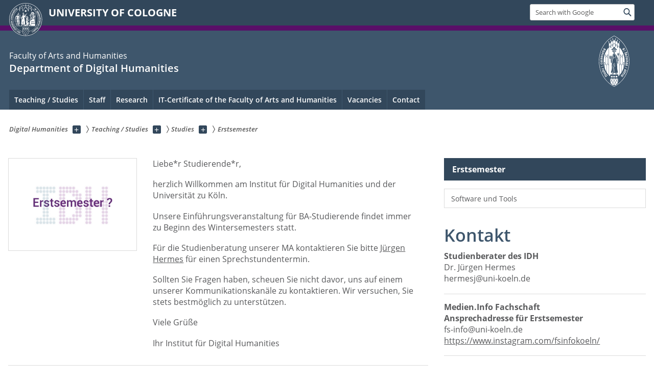

--- FILE ---
content_type: text/html; charset=utf-8
request_url: https://dh.phil-fak.uni-koeln.de/en/studium-lehre/studieren-am-idh/erstsemester
body_size: 11069
content:
<!DOCTYPE html>
<html class="no-js" xmlns="http://www.w3.org/1999/xhtml" lang="en-US">
<head>

<meta charset="utf-8">
<!-- 
	This website is powered by TYPO3 - inspiring people to share!
	TYPO3 is a free open source Content Management Framework initially created by Kasper Skaarhoj and licensed under GNU/GPL.
	TYPO3 is copyright 1998-2026 of Kasper Skaarhoj. Extensions are copyright of their respective owners.
	Information and contribution at https://typo3.org/
-->



<title>Erstsemester</title>
<meta name="generator" content="TYPO3 CMS">


<link rel="stylesheet" href="/typo3conf/ext/uzk2015/Resources/Public/Css/dist/style.min.css?1741883245" media="all">
<link rel="stylesheet" href="/typo3conf/ext/uzk2015/Resources/Public/Css/uzkerweiterungen.css?1741883245" media="all">
<link rel="stylesheet" href="/typo3conf/ext/uzk2015/Resources/Public/Css/griderweiterungen.css?1741883245" media="all">
<link rel="stylesheet" href="/typo3conf/ext/uzk2015/Resources/Public/Css/searchresult.css?1741883245" media="all">
<link rel="stylesheet" href="/typo3conf/ext/uzk2015/Resources/Public/Css/accordion.css?1741883245" media="all">
<link rel="stylesheet" href="/typo3conf/ext/powermail/Resources/Public/Css/Basic.css?1753196471" media="all">
<link rel="stylesheet" href="/typo3conf/ext/uzk2015/Resources/Public/Css/powermail.3.css?1741883245" media="all">
<link rel="stylesheet" href="/typo3conf/ext/uzk2015/Resources/Public/Css/ns_twitter.css?1741883245" media="all">



<script src="/typo3conf/ext/uzk2015/Resources/Public/Js/FileSaver.min.js?1741883245"></script>
<script src="/typo3conf/ext/uzk2015/Resources/Public/Js/jsbiblio.js?1741883245"></script>
<script src="/typo3conf/ext/uzk2015/Resources/Public/Js/autocomplete.js?1741883245"></script>


<meta name="viewport" content="width=device-width, initial-scale=1">
    <script>
    var SB_GLOBAL_VARS = SB_GLOBAL_VARS || {};
    SB_GLOBAL_VARS.screenResolutions = [320,480,640,768,1024,1280,1440];
    SB_GLOBAL_VARS.themePath = '/typo3conf/ext/uzk2015/Resources/Public/';
    </script>
        <link rel="shortcut icon" href="/typo3conf/ext/uzk2015/Resources/Public/img/icons/favicons/uzk/favicon.ico">
    <link rel="apple-touch-icon" sizes="57x57" href="/typo3conf/ext/uzk2015/Resources/Public/img/icons/favicons/uzk/apple-touch-icon-57x57.png">
    <link rel="apple-touch-icon" sizes="114x114" href="/typo3conf/ext/uzk2015/Resources/Public/img/icons/favicons/uzk/apple-touch-icon-114x114.png">
    <link rel="apple-touch-icon" sizes="72x72" href="/typo3conf/ext/uzk2015/Resources/Public/img/icons/favicons/uzk/apple-touch-icon-72x72.png">
    <link rel="apple-touch-icon" sizes="144x144" href="/typo3conf/ext/uzk2015/Resources/Public/img/icons/favicons/uzk/apple-touch-icon-144x144.png">
    <link rel="apple-touch-icon" sizes="60x60" href="/typo3conf/ext/uzk2015/Resources/Public/img/icons/favicons/uzk/apple-touch-icon-60x60.png">
    <link rel="apple-touch-icon" sizes="120x120" href="/typo3conf/ext/uzk2015/Resources/Public/img/icons/favicons/uzk/apple-touch-icon-120x120.png">
    <link rel="apple-touch-icon" sizes="76x76" href="/typo3conf/ext/uzk2015/Resources/Public/img/icons/favicons/uzk/apple-touch-icon-76x76.png">
    <link rel="apple-touch-icon" sizes="152x152" href="/typo3conf/ext/uzk2015/Resources/Public/img/icons/favicons/uzk/apple-touch-icon-152x152.png">
    <link rel="icon" type="image/png" href="/typo3conf/ext/uzk2015/Resources/Public/img/icons/favicons/uzk/favicon-192x192.png" sizes="192x192">
    <link rel="icon" type="image/png" href="/typo3conf/ext/uzk2015/Resources/Public/img/icons/favicons/uzk/favicon-160x160.png" sizes="160x160">
    <link rel="icon" type="image/png" href="/typo3conf/ext/uzk2015/Resources/Public/img/icons/favicons/uzk/favicon-96x96.png" sizes="96x96">
    <link rel="icon" type="image/png" href="/typo3conf/ext/uzk2015/Resources/Public/img/icons/favicons/uzk/favicon-16x16.png" sizes="16x16">
    <link rel="icon" type="image/png" href="/typo3conf/ext/uzk2015/Resources/Public/img/icons/favicons/uzk/favicon-32x32.png" sizes="32x32"> 
    <noscript>
    <link rel="stylesheet" type="text/css" href="/typo3conf/ext/uzk2015/Resources/Public/Css/dist/icons.min.css">
    </noscript>    
    <script src="/typo3conf/ext/uzk2015/Resources/Public/Js/vendor/exclude/modernizr.min.js"></script>
      <link rel="preload" href="/typo3conf/ext/uzk2015/Resources/Public/img/icons/svg/departmentlogos/med2.svg" as="image">
      <link rel="preload" href="/typo3conf/ext/uzk2015/Resources/Public/img/icons/svg/departmentlogos/phil2.svg" as="image">

      <link rel="preload" href="/typo3conf/ext/uzk2015/Resources/Public/img/icons/svg/dist/svg-sprite.min.svg" as="image">
      <link rel="preload" href="/typo3conf/ext/uzk2015/Resources/Public/img/icons/svg/instagram.svg#instagram" as="image">
      <link rel="preload" href="/typo3conf/ext/uzk2015/Resources/Public/img/icons/svg/itunes.svg" as="image">
      <link rel="preload" href="/typo3conf/ext/uzk2015/Resources/Public/img/icons/svg/linkedin.svg" as="image">
      
<!-- Matomo -->
      <script>
      
      var _paq = window._paq || [];
      _paq.push(['disableCookies']);
      
      
      
      
      _paq.push(['trackPageView']);
      _paq.push(['enableLinkTracking']);
      (function() {
	var u="https://matomo.rrz.uni-koeln.de/";
	_paq.push(['setTrackerUrl', u+'matomo.php']);
	_paq.push(['setSiteId', '26656']);
	var d=document, g=d.createElement('script'), s=d.getElementsByTagName('script')[0];
/*
	g.type='text/javascript'; 
*/
g.async=true; g.defer=true; g.src=u+'matomo.js'; s.parentNode.insertBefore(g,s);
      })();
      </script>
<!-- End Matomo Code -->


  <!-- This Page is being displayed in a different language than the one selected via URL. 
      This is probably due to language fallback. This URL should therefore not be indexed 
      by searchengines--><meta name="robots" content="NOINDEX,NOFOLLOW">


<script>hljs.initHighlightingOnLoad();</script>
</head>
<body class="uzk15__subsite default" id="p53442_0">
<noscript>The pages of the University of Cologne are optimized to be viewed with JavaScript activated. To use all of the features of this site, please enable JavaScript in your browser.</noscript><div class="uzk15__overlay uzk15__invisible"></div>
<header class="uzk15__mainheader uzk15__phil" ><a href="#contentstart" class="uzk15__jumpinvisible">skip to content</a><div class="uzk15__headerwrapper"><!--- Desktop Sticky Header Template Start -->
			  <script id="uzk15__stickyheaderdesktoptemplate" type="text/template">
               <div class="uzk15__headerdesktop uzk15__desktop_sticky uzk15__displaynone">
                <div class="uzk15__mainwrapper">
                 <div class="uzk15__grid_100 uzk15__flexcontainer"><div class="uzk15_headerlogo"><a href="https://uni-koeln.de/en/" title="UNIVERSITY OF COLOGNE" class="uzk15__iconlink"><h1>UNIVERSITY OF COLOGNE</h1></a></div><div class="uzk15_contentright"><a href="#" class="uzk15__backtomain">to top</a>




<form action="https://www.uni-koeln.de/google-suche" role="search" class="uzk15__search uzk15__standardsearchform uzk15__webforms">
  <label for="headermainsearch" id="headermainsearchlabel">
    <span class="uzk15__invisible">
      Insert search term
    </span>
  </label>
  <input type="search" id="headermainsearch" name="q" value=""
	 placeholder='Search with Google'
	 aria-labelledby="headermainsearchlabel">
  

   
  
  
  
  
  
  
  
  <button type="submit" class="button">     
    <span class="uzk15__invisible">Find</span>
    <span class="uzk15__icon uzk15__icon-search">
      <svg>
        <use xmlns:xlink="http://www.w3.org/1999/xlink" xlink:href="/typo3conf/ext/uzk2015/Resources/Public/img/icons/svg/dist/svg-sprite.min.svg#lupe"></use>
      </svg>
    </span>
  </button>
</form>


  

</div></div>
                </div>
               </div>
			  </script>
	<!--- Desktop Sticky Header Template End --><!-- Mobile Templates Start --><script id="uzk15__headermobiletemplate" type="text/template">
	      <div class="uzk15__headermobile">
	        <div class="uzk15__mainwrapper"><div class="uzk15__grid_100 uzk15__flexcontainer"><h1><a href="https://uni-koeln.de/en/" rel="start" title="UNIVERSITY OF COLOGNE">UNIVERSITY OF COLOGNE</a></h1>    <ul class="uzk15__menu">
      <li>
       <a href="#" class="uzk15__iconlink uzk15__mobilesearch-toggle">
        <span class="uzk15__icon uzk15__icon-lupe">
         <svg class="uzk15__svg-lupe">
          <use xlink:href="/typo3conf/ext/uzk2015/Resources/Public/img/icons/svg/dist/svg-sprite.min.svg#lupe"></use>
         </svg>
        </span>
        <span class="uzk15__invisible">Search with Google</span>
       </a>
       <a href="#" class="uzk15__iconlink uzk15__invisible uzk15__mobilesearch-toggle" aria-haspopup="true">
        <span class="uzk15__icon uzk15__icon-schliessen">
         <svg class="uzk15__svg-schliessen">
          <use xlink:href="/typo3conf/ext/uzk2015/Resources/Public/img/icons/svg/dist/svg-sprite.min.svg#schliessen"></use>
         </svg>
        </span>
        <span class="uzk15__invisible">Close search</span>
       </a>
      </li>
      <li>
       <a href="#" class="uzk15__iconlink uzk15__mobilenavigationbutton" aria-haspopup="true">
        <span class="uzk15__icon uzk15__icon-hamburger">
         <svg class="uzk15__svg-hamburger">
          <use xlink:href="/typo3conf/ext/uzk2015/Resources/Public/img/icons/svg/dist/svg-sprite.min.svg#hamburger"></use>
         </svg>
        </span>
        <span class="uzk15__invisible">Menu</span>
       </a>
      </li>
    </ul></div><div class="uzk15__invisible uzk15__grid_100 uzk15__mobilesearch-wrapper">




<form action="https://www.uni-koeln.de/google-suche" role="search" class="uzk15__search uzk15__standardsearchform uzk15__webforms">
  <label for="headermainsearch" id="headermainsearchlabel">
    <span class="uzk15__invisible">
      Insert search term
    </span>
  </label>
  <input type="search" id="headermainsearch" name="q" value=""
	 placeholder='Search with Google'
	 aria-labelledby="headermainsearchlabel">
  

   
  
  
  
  
  
  
  
  <button type="submit" class="button">     
    <span class="uzk15__invisible">Find</span>
    <span class="uzk15__icon uzk15__icon-search">
      <svg>
        <use xmlns:xlink="http://www.w3.org/1999/xlink" xlink:href="/typo3conf/ext/uzk2015/Resources/Public/img/icons/svg/dist/svg-sprite.min.svg#lupe"></use>
      </svg>
    </span>
  </button>
</form>
</div></div>
	      </div>
	    </script><script id="uzk15__mainnavigationmobiletemplate" type="text/template">
	    <div class="uzk15__mainnavigationmobile uzk15__pushedoutside">
	      <div class="uzk15__mainnavigationwrapper">
                <div class="uzk15__grid_100"><div class="uzk15__navigationtop"><div class="uzk15__breadcrumbs"><nav><h2 id="uzk15__mobilebreadcrumbslabel" class="uzk15__invisible">you are here:</h2><ul aria-describedby="uzk15__mobilebreadcrumbslabel"><li><a href="/en/" target="_top"><span>Digital Humanities</span>
					 <span class="uzk15__icon uzk15__icon-trenner_breadcrumb">
					  <svg class="uzk15__svg-trenner_breadcrumb">
                       <use xlink:href="/typo3conf/ext/uzk2015/Resources/Public/img/icons/svg/dist/svg-sprite.min.svg#trenner_breadcrumb"></use>
					  </svg>
					 </span></a></li><li><a href="/en/teaching-studies" target="_top"><span>Teaching / Studies</span>
					 <span class="uzk15__icon uzk15__icon-trenner_breadcrumb">
					  <svg class="uzk15__svg-trenner_breadcrumb">
                       <use xlink:href="/typo3conf/ext/uzk2015/Resources/Public/img/icons/svg/dist/svg-sprite.min.svg#trenner_breadcrumb"></use>
					  </svg>
					 </span></a></li><li><a href="/en/teaching-studies/studies" target="_top"><span>Studies</span>
					 <span class="uzk15__icon uzk15__icon-trenner_breadcrumb">
					  <svg class="uzk15__svg-trenner_breadcrumb">
                       <use xlink:href="/typo3conf/ext/uzk2015/Resources/Public/img/icons/svg/dist/svg-sprite.min.svg#trenner_breadcrumb"></use>
					  </svg>
					 </span></a></li><li><a href="/en/studium-lehre/studieren-am-idh/erstsemester" target="_top"><span>Erstsemester</span>
					 <span class="uzk15__icon uzk15__icon-trenner_breadcrumb">
					  <svg class="uzk15__svg-trenner_breadcrumb">
                       <use xlink:href="/typo3conf/ext/uzk2015/Resources/Public/img/icons/svg/dist/svg-sprite.min.svg#trenner_breadcrumb"></use>
					  </svg>
					 </span></a></li></ul></nav></div>      <a href="#" class="uzk15__iconlink uzk15__mobilenavigationbutton">
      <span class="uzk15__icon uzk15__icon-schliessen">
           <svg class="uzk15__svg-schliessen">
            <use xlink:href="/typo3conf/ext/uzk2015/Resources/Public/img/icons/svg/dist/svg-sprite.min.svg#schliessen"></use>
           </svg>
      </span>
      <span class="uzk15__invisible">close</span>
      </a></div><div class="uzk15__currentpagetitle"><h1>Erstsemester</h1></div><nav ><h2 class="uzk15__invisible">main navigation</h2><ul class="uzk15__mainnavigationlist"><li><a href="/en/studium-lehre/studieren-am-idh/erstsemester/software-und-tools" target="_self">Software und Tools</a></li></ul></nav><div class="uzk15__subsitelanguageselect">

  

</div></div>
	      </div>
	    </div>
	  </script><!-- Mobile Templates End --><div class="uzk15__headerdesktop"><div class="uzk15__mainwrapper"><div class="uzk15__grid_100 uzk15__flexcontainer"><div class="uzk15_headerlogo_wrapper"><div class="uzk15_headerlogo"><a href="https://uni-koeln.de/en/" target="_top" rel="start" title="UNIVERSITY OF COLOGNE" class="uzk15__iconlink"><span class="uzk15__icon uzk15__icon-uzk">
           <svg class="uzk15__svg-uzk">
            <use xlink:href="/typo3conf/ext/uzk2015/Resources/Public/img/icons/svg/dist/svg-sprite.min.svg#uzk"></use>
           </svg>
          </span>
        <h1>UNIVERSITY OF COLOGNE</h1></a></div></div><div class="uzk15_contentright">




<form action="https://www.uni-koeln.de/google-suche" role="search" class="uzk15__search uzk15__standardsearchform uzk15__webforms">
  <label for="headermainsearch" id="headermainsearchlabel">
    <span class="uzk15__invisible">
      Insert search term
    </span>
  </label>
  <input type="search" id="headermainsearch" name="q" value=""
	 placeholder='Search with Google'
	 aria-labelledby="headermainsearchlabel">
  

   
  
  
  
  
  
  
  
  <button type="submit" class="button">     
    <span class="uzk15__invisible">Find</span>
    <span class="uzk15__icon uzk15__icon-search">
      <svg>
        <use xmlns:xlink="http://www.w3.org/1999/xlink" xlink:href="/typo3conf/ext/uzk2015/Resources/Public/img/icons/svg/dist/svg-sprite.min.svg#lupe"></use>
      </svg>
    </span>
  </button>
</form>


  

</div></div></div></div><div class="uzk15__contentwrapper">
	    <div class="uzk15__mainwrapper">
	      <div class="uzk15__grid_100 uzk15__flexcontainer"><div class="uzk15__content"><h2><span class="uzk15__break uzk15__small uzk15__tinymobile"><a href="http://phil-fak.uni-koeln.de/?L=1">Faculty of Arts and Humanities</a></span><a href="/en/" target="_self">Department of Digital Humanities</a></h2>		<div class="uzk15__svgsignet">
		  <a href="https://phil-fak.uni-koeln.de" class="uzk15__iconlink">
		    <span class="uzk15__icon uzk15__icon-phil">
		      <svg class="uzk15__svg-phil">
		        <use xmlns:xlink="http://www.w3.org/1999/xlink" xlink:href="/typo3conf/ext/uzk2015/Resources/Public/img/icons/svg/departmentlogos/phil2.svg#phil"/>
		      </svg>
		    </span>
		  </a>
		</div></div><nav class="uzk15__mainnavigation"  id="mainnavigation"><h2 class="uzk15__invisible">Main Navigation. Note: please use tab key to jump to the menu items.</h2><ul class="uzk15__firstlevellinks" role="menubar"><li class="uzk15__toplevelflyout">
				  <a href="#" role="menuitem" aria-haspopup="true" >Teaching / Studies</a>
				  <div class="uzk15__flyoutwrapper uzk15__pushedout"><div class="uzk15__flyouttop"><a href="/en/teaching-studies" target="_self" class="uzk15__overviewlink">Overview&nbsp;Teaching / Studies</a>				  <a class="uzk15__iconlink uzk15__navigationtoggle" href="#" title="close">
                <span class="uzk15__invisible">close</span>
                   <span class="uzk15__icon uzk15__icon-schliessen">
                    <svg class="uzk15__svg-schliessen">
				     <use xlink:href="/typo3conf/ext/uzk2015/Resources/Public/img/icons/svg/dist/svg-sprite.min.svg#schliessen"/>
                    </svg>
                   </span>
                  </a>
				 </div><ul class="uzk15__section uzk15__pagelinks uzk15__links"><li><a href="/en/teaching-studies/studies" target="_self">Studies</a><ul class="uzk15__subpagelinks"><li><a href="/en/studium-lehre/studieren-am-idh/erstsemester" target="_self">Erstsemester</a></li><li><a href="/en/teaching-studies/studies/media-computer-sciences" target="_self">Media computer sciences</a></li><li><a href="/en/teaching-studies/studies/information-processing" target="_self">Information Processing</a></li></ul></li><li><a href="/en/studium-lehre/sprechstunden" target="_self">Sprechstunden</a></li><li><a href="/en/teaching-studies/digital-tools" target="_self">Digital Tools</a></li><li><a href="/en/it-certificate-of-the-faculty-of-arts-and-humanities" target="_self">IT-Certificate of the Faculty of Arts and Humanities</a></li><li><a href="/en/teaching-studies/news-and-guest-speakers" target="_self">News and guest speakers</a><ul class="uzk15__subpagelinks"><li><a href="/en/teaching-studies/news-and-guest-speakers/archive" target="_self">Archive</a></li></ul></li><li><a href="http://lehre.idh.uni-koeln.de/">Lehre IDH-Portal</a></li><li><a href="/en/studium-lehre/auslandsstudium" target="_self">Auslandsstudium</a></li><li><a href="/en/teaching-studies/internship" target="_self">Internship</a></li><li><a href="/en/studium-lehre/abschlussarbeiten-how-to" target="_self">Abschlussarbeiten – How to</a></li><li><a href="/en/teaching-studies/vr-lab" target="_self">VR-Lab</a></li><li><a href="/en/teaching-studies/dh-library" target="_self">DH Library</a></li></ul></div>
				 </li><li class="uzk15__topleveldirektlink"><a href="/en/staff" target="_self" role="menuitem" aria-haspopup="false" class="uzk15__overviewlink">Staff</a></li><li class="uzk15__toplevelflyout">
				  <a href="#" role="menuitem" aria-haspopup="true" >Research</a>
				  <div class="uzk15__flyoutwrapper uzk15__pushedout"><div class="uzk15__flyouttop"><a href="/en/research" target="_self" class="uzk15__overviewlink">Overview&nbsp;Research</a>				  <a class="uzk15__iconlink uzk15__navigationtoggle" href="#" title="close">
                <span class="uzk15__invisible">close</span>
                   <span class="uzk15__icon uzk15__icon-schliessen">
                    <svg class="uzk15__svg-schliessen">
				     <use xlink:href="/typo3conf/ext/uzk2015/Resources/Public/img/icons/svg/dist/svg-sprite.min.svg#schliessen"/>
                    </svg>
                   </span>
                  </a>
				 </div><ul class="uzk15__section uzk15__pagelinks uzk15__links"><li><a href="/en/research/evaluation-of-ai-in-the-classification-of-writing-systems" target="_self">Evaluation of AI in the Classification of Writing Systems</a></li><li><a href="/en/research/a-digital-fashion-collection" target="_self">A digital fashion collection</a></li><li><a href="/en/forschung/adressbuch-1854" target="_self">Adressbuch 1854</a></li><li><a href="/en/research/artest" target="_self">ARTEST</a></li><li><a href="/en/forschung/c11-sfb1252" target="_self">C11 @ SFB1252</a></li><li><a href="/en/forschung/cama" target="_self">CAMA</a></li><li><a href="/en/forschung/companno" target="_self">CompAnno</a></li><li><a href="/en/research/computational-philology-at-the-intersection-of-games-and-prognostication-an-edition-of-the-german-prenostica-socratis-basilei-psb" target="_self">Computational philology at the intersection of games and prognostication: an edition of the German “Prenostica Socratis Basilei” (PSB)</a></li><li><a href="/en/research/encycnet-a-historical-encyclopaedic-information-system" target="_self">EncycNet: A Historical Encyclopaedic Information System</a></li><li><a href="/en/research/learning-through-connecting-data-management-as-a-basis-for-meaningful-use-of-legacy-data" target="_self">Learning through connecting: data management as a basis for meaningful use of legacy data</a></li><li><a href="/en/research/postiltimemachine" target="_self">PostilTimeMachine</a></li><li><a href="/en/forschung/virtueller-campus" target="_self">Virtueller Campus</a></li></ul></div>
				 </li><li class="uzk15__toplevelflyout">
				  <a href="#" role="menuitem" aria-haspopup="true" >IT-Certificate of the Faculty of Arts and Humanities</a>
				  <div class="uzk15__flyoutwrapper uzk15__pushedout"><div class="uzk15__flyouttop"><a href="/en/it-certificate-of-the-faculty-of-arts-and-humanities" target="_self" class="uzk15__overviewlink">Overview&nbsp;IT-Certificate of the Faculty of Arts and Humanities</a>				  <a class="uzk15__iconlink uzk15__navigationtoggle" href="#" title="close">
                <span class="uzk15__invisible">close</span>
                   <span class="uzk15__icon uzk15__icon-schliessen">
                    <svg class="uzk15__svg-schliessen">
				     <use xlink:href="/typo3conf/ext/uzk2015/Resources/Public/img/icons/svg/dist/svg-sprite.min.svg#schliessen"/>
                    </svg>
                   </span>
                  </a>
				 </div><ul class="uzk15__section uzk15__pagelinks uzk15__links"><li><a href="/en/it-certificate-of-the-faculty-of-arts-and-humanities/organisation" target="_self">Organisation</a></li><li><a href="/en/it-certificate-of-the-faculty-of-arts-and-humanities/certificates" target="_self">Certificates</a></li><li><a href="/en/it-certificate-of-the-faculty-of-arts-and-humanities/for-students" target="_self">For Students</a><ul class="uzk15__subpagelinks"><li><a href="https://lehre.idh.uni-koeln.de/lehrveranstaltungen/wintersemester-2025-2026/it-zertifikat-der-phil-fak-advanced-it-basics-1/">Advanced IT Basics</a></li><li><a href="https://lehre.idh.uni-koeln.de/lehrveranstaltungen/wintersemester-2025-2026/it-zertifikat-der-phil.fak-advanced-web-basics-1/">Advanced Web Basics</a></li><li><a href="https://lehre.idh.uni-koeln.de/lehrveranstaltungen/wintersemester-2025-2026/it-zertifikat-der-phil-fak-tools-methods-in-dh-1/">Tools & Methods in DH</a></li><li><a href="https://lehre.idh.uni-koeln.de/lehrveranstaltungen/wintersemester-2025-2026/it-zertifikat-der-phil.fak-dop-1/">Digital Objects</a></li></ul></li><li><a href="/en/it-zertifikat-der-philosophischen-fakultaet/zertifikat-recht-und-digitalisierung" target="_self">Zertifikat: Recht und Digitalisierung</a></li><li><a href="/en/it-certificate-of-the-faculty-of-arts-and-humanities/our-team" target="_self">Our team</a></li></ul></div>
				 </li><li class="uzk15__topleveldirektlink"><a href="/en/vacancies" target="_self" role="menuitem" aria-haspopup="false" class="uzk15__overviewlink">Vacancies</a></li><li class="uzk15__topleveldirektlink"><a href="/en/contact" target="_self" role="menuitem" aria-haspopup="false" class="uzk15__overviewlink">Contact</a></li></ul><a href="#contentstart" class="uzk15__jumpinvisible">skip to content</a><a href="#subnavigation" class="uzk15__jumpinvisible">jump to the menu of the subpages</a></nav></div>
	    </div>
	  </div></div></header>
<div class="uzk15__contentwrapper">
  <div class="uzk15__mainwrapper">
    <div class="uzk15__aheadcontent" id="contentstart"><div class="uzk15__grid_100"><nav  class="uzk15__breadcrumbs uzk15__clearfix"><h2 id="uzk15__mainbreadcrumbslabel" class="uzk15__invisible">you are here:</h2><ul aria-describedby="uzk15__mainbreadcrumbslabel" class="uzk15__breadcrumbslist"><li><a href="/en/" target="_top" class="uzk15__link"><span>Digital Humanities</span></a>
	<a href="#navcount35314" class="uzk15__subnav" title="Show subpages" aria-haspopup="true" aria-expanded="false">
	<span class="uzk15__plus"></span>
	<span class="uzk15__invisible">Show subpages</span></a><ul class="uzk15__aditionallinks" id="navcount35314"><li><a href="/en/teaching-studies" target="_top">Teaching / Studies</a></li><li><a href="/en/staff" target="_top">Staff</a></li><li><a href="/en/research" target="_top">Research</a></li><li><a href="/en/it-certificate-of-the-faculty-of-arts-and-humanities" target="_top">IT-Certificate of the Faculty of Arts and Humanities</a></li><li><a href="/en/vacancies" target="_top">Vacancies</a></li><li><a href="/en/contact" target="_top">Contact</a></li></ul></li><li><a href="/en/teaching-studies" target="_top" class="uzk15__link"><span>Teaching / Studies</span></a>
	<a href="#navcount40767" class="uzk15__subnav" title="Show subpages" aria-haspopup="true" aria-expanded="false">
	<span class="uzk15__plus"></span>
	<span class="uzk15__invisible">Show subpages</span></a><ul class="uzk15__aditionallinks" id="navcount40767"><li><a href="/en/teaching-studies/studies" target="_top">Studies</a></li><li><a href="/en/studium-lehre/sprechstunden" target="_top">Sprechstunden</a></li><li><a href="/en/teaching-studies/digital-tools" target="_top">Digital Tools</a></li><li><a href="/en/it-certificate-of-the-faculty-of-arts-and-humanities" target="_top">IT-Certificate of the Faculty of Arts and Humanities</a></li><li><a href="/en/teaching-studies/news-and-guest-speakers" target="_top">News and guest speakers</a></li><li><a href="http://lehre.idh.uni-koeln.de/">Lehre IDH-Portal</a></li><li><a href="/en/studium-lehre/auslandsstudium" target="_top">Auslandsstudium</a></li><li><a href="/en/teaching-studies/internship" target="_top">Internship</a></li><li><a href="/en/studium-lehre/abschlussarbeiten-how-to" target="_top">Abschlussarbeiten – How to</a></li><li><a href="/en/teaching-studies/vr-lab" target="_top">VR-Lab</a></li><li><a href="/en/teaching-studies/dh-library" target="_top">DH Library</a></li></ul></li><li><a href="/en/teaching-studies/studies" target="_top" class="uzk15__link"><span>Studies</span></a>
	<a href="#navcount40936" class="uzk15__subnav" title="Show subpages" aria-haspopup="true" aria-expanded="false">
	<span class="uzk15__plus"></span>
	<span class="uzk15__invisible">Show subpages</span></a><ul class="uzk15__aditionallinks" id="navcount40936"><li><a href="/en/studium-lehre/studieren-am-idh/erstsemester" target="_top">Erstsemester</a></li><li><a href="/en/teaching-studies/studies/media-computer-sciences" target="_top">Media computer sciences</a></li><li><a href="/en/teaching-studies/studies/information-processing" target="_top">Information Processing</a></li></ul></li><li><a href="/en/studium-lehre/studieren-am-idh/erstsemester" target="_top" class="uzk15__link"><strong>Erstsemester</strong></a><ul class="uzk15__aditionallinks" id="navcount53442"><li><a href="/en/studium-lehre/studieren-am-idh/erstsemester/software-und-tools" target="_top">Software und Tools</a></li></ul></li></ul></nav></div></div>
    <main id="contentstart" class="uzk15__maincontent" >
	<!--  CONTENT ELEMENT, uid:194515/textpic [begin] -->
		<!-- frame_class:default--><!-- beginn des elementes --><div class="uzk15__grid_33 uzk15__grid_50_special uzk15__defaultgrid default uzk15__space_before_ uzk15__space_after_" >







<!-- Image -->


    
	<figure class='CType-textpic  uzk15__image'>

	  
	      
	    
	  
		

		  <noscript id="responsiveFigure194515" title="" class="uzk15__responsiveImage" data-alt="" data-resolutions="/sites/dighum/_processed_/1/c/csm_Banner_Erstis_klein_005afe6c45.png|/sites/dighum/_processed_/1/c/csm_Banner_Erstis_klein_516f583d90.png|/sites/dighum/_processed_/1/c/csm_Banner_Erstis_klein_0113b2c8db.png|/sites/dighum/_processed_/1/c/csm_Banner_Erstis_klein_09bfa8585c.png|/sites/dighum/_processed_/1/c/csm_Banner_Erstis_klein_817471d9f9.png|/sites/dighum/_processed_/1/c/csm_Banner_Erstis_klein_ea322c8ed1.png|/sites/dighum/_processed_/1/c/csm_Banner_Erstis_klein_977ffdad0f.png"> 
		    <img alt="" title="" src="/sites/dighum/_processed_/1/c/csm_Banner_Erstis_klein_977ffdad0f.png">
		  </noscript>
		  <noscript class="crawlerlinks uzk15__invisible"> 
			<!--crawler links für verschiedene Auflösungen von /sites/dighum/user_upload/Banner_Erstis_klein.png -->
                    <a href="/sites/dighum/_processed_/1/c/csm_Banner_Erstis_klein_005afe6c45.png">320px</a>
		    <a href="/sites/dighum/_processed_/1/c/csm_Banner_Erstis_klein_516f583d90.png">480px</a>
		    <a href="/sites/dighum/_processed_/1/c/csm_Banner_Erstis_klein_0113b2c8db.png">640px</a>
		    <a href="/sites/dighum/_processed_/1/c/csm_Banner_Erstis_klein_09bfa8585c.png">786px</a>
		    <a href="/sites/dighum/_processed_/1/c/csm_Banner_Erstis_klein_817471d9f9.png">1024px</a>
		    <a href="/sites/dighum/_processed_/1/c/csm_Banner_Erstis_klein_ea322c8ed1.png">1280px</a>
		    <a href="/sites/dighum/_processed_/1/c/csm_Banner_Erstis_klein_977ffdad0f.png">1440px</a>
		  </noscript>
		  
		
	    
	  
	    
	  

	  
	</figure>
      
  
</div>
		<!--  Text: [begin] -->
			<div id="c194515" class="uzk15__editorblock default"><div class="uzk15__grid_67"><p class="bodytext">Liebe*r Studierende*r,</p>
<p class="bodytext">herzlich Willkommen am Institut für Digital Humanities und der Universität zu Köln.</p>
<p class="bodytext">Unsere Einführungsveranstaltung für BA-Studierende findet immer zu Beginn des Wintersemesters statt.&nbsp;</p>
<p class="bodytext">Für die Studienberatung unserer MA kontaktieren Sie bitte <a href="/en/mitarbeiterinnen/wissenschaftliche-mitarbeiterinnen/dr-juergen-hermes">Jürgen Hermes</a> für einen Sprechstundentermin.</p>
<p class="bodytext">Sollten Sie Fragen haben, scheuen Sie nicht davor, uns auf einem unserer Kommunikationskanäle zu kontaktieren. Wir versuchen, Sie stets bestmöglich zu unterstützen.</p>
<p class="bodytext">Viele Grüße</p>
<p class="bodytext">Ihr Institut für Digital Humanities</p></div></div>
		<!--  Text: [end] -->
			<div class="uzk15__seperator"></div><div class="uzk15__seperator uzk15__space_after_"></div><!-- ende des elementes -->
	<!--  CONTENT ELEMENT, uid:194515/textpic [end] -->
		
	<!--  CONTENT ELEMENT, uid:194580/text [begin] -->
		<!-- frame_class:default--><!-- beginn des elementes --><div id="c194580" class="uzk15__editorblock default">
		<!--  Text: [begin] -->
			<hr>
<p class="bodytext">&nbsp;</p>
		<!--  Text: [end] -->
			</div><!-- ende des elementes -->
	<!--  CONTENT ELEMENT, uid:194580/text [end] -->
		
	<!--  CONTENT ELEMENT, uid:242631/text [begin] -->
		<!-- frame_class:default--><!-- beginn des elementes --><div class="uzk15__editorblock default "><h1 id="c242631" class="uzk15__standard_h1 uzk15_header_">BA-Studierende: Das erste Semester</h1>
		<!--  Text: [begin] -->
			<p class="bodytext">Egal, ob Sie Informationsverarbeitung oder Medienwissenschaften/Medieninformatik studieren, im ersten Semester sollten Sie mit den Modulen “Basisinformationstechnologie” (BIT) und “Programmierung” beginnen.&nbsp;</p>
<p class="bodytext">Im Wintersemester müssen Sie dafür vier Veranstaltungen belegen: Für BIT sind das die Vorlesung und der erste Teil des Seminars, für Programmierung der erste Teil des Seminars und ein Programmierpraktikum.</p>
		<!--  Text: [end] -->
			</div><!-- ende des elementes -->
	<!--  CONTENT ELEMENT, uid:242631/text [end] -->
		
	<!--  CONTENT ELEMENT, uid:242632/text [begin] -->
		<!-- frame_class:default--><!-- beginn des elementes --><div id="c242632" class="uzk15__editorblock default">
		<!--  Text: [begin] -->
			<hr>
<p class="bodytext">&nbsp;</p>
		<!--  Text: [end] -->
			</div><!-- ende des elementes -->
	<!--  CONTENT ELEMENT, uid:242632/text [end] -->
		
	<!--  CONTENT ELEMENT, uid:242629/text [begin] -->
		<!-- frame_class:default--><!-- beginn des elementes --><div class="uzk15__editorblock default "><h1 id="c242629" class="uzk15__standard_h1 uzk15_header_">MA-Studierende - Das erste Semester</h1>
		<!--  Text: [begin] -->
			<p class="bodytext">Falls Sie einen der Studiengänge MA Medienwissenschaften/Medieninformatik, MA Informatik, MA Linguistik studieren, belegen Sie nur einen Teilbereich Ihres Studiums mit den Modulen des IDH. Da es unterschiedliche Kombinationen gibt, müssen Sie selbst schauen, was in welchen Semestern am besten in Ihren Stundenplan passt. Falls Sie den MA Informationsverarbeitung studieren, haben wir folgenden Empfehlungen für das erste Semester:&nbsp;</p>
<p class="bodytext"><strong>Start Informationsverarbeitung im Wintersemester: &nbsp;</strong>Belegen Sie die Module&nbsp;</p>
<p class="bodytext"></p><ul><li><span style="background-color:rgb(255,255,255);color:rgb(76,76,76);">AM 1: Einführung in die Sprachliche Informationsverarbeitung</span></li><li>sowie zwei der Ergänzungsmodule (EM).&nbsp;</li></ul>

<p class="bodytext"><strong>Start Informationsverarbeitung im Sommersemester: </strong>Belegen Sie die Module</p>
<p class="bodytext"></p><ul><li><span style="background-color:rgb(255,255,255);color:rgb(76,76,76);">AM 2: Einführung in die Historisch-Kulturwissenschaftliche Informationsverarbeitung</span></li><li><span style="background-color:rgb(255,255,255);color:rgb(76,76,76);">sowie zwei der Ergänzungsmodule (EM).</span></li></ul>

<p class="bodytext">&nbsp;</p>
		<!--  Text: [end] -->
			</div><!-- ende des elementes -->
	<!--  CONTENT ELEMENT, uid:242629/text [end] -->
		
	<!--  CONTENT ELEMENT, uid:242630/text [begin] -->
		<!-- frame_class:default--><!-- beginn des elementes --><div id="c242630" class="uzk15__editorblock default">
		<!--  Text: [begin] -->
			<hr>
<p class="bodytext">&nbsp;</p>
		<!--  Text: [end] -->
			</div><!-- ende des elementes -->
	<!--  CONTENT ELEMENT, uid:242630/text [end] -->
		
	<!--  CONTENT ELEMENT, uid:194530/textpic [begin] -->
		<!-- frame_class:default--><!-- beginn des elementes --><div class="uzk15__grid_33 uzk15__grid_50_special uzk15__defaultgrid default uzk15__space_before_ uzk15__space_after_" >







<!-- Image -->


    
	<figure class='CType-textpic uzk15__grid_100 uzk15__image'>

	  
	      
	    
	  
		

		  <noscript id="responsiveFigure194530" title="" class="uzk15__responsiveImage" data-alt="" data-resolutions="/sites/dighum/_processed_/d/5/csm_RRZK_8ae130a8cb.png|/sites/dighum/_processed_/d/5/csm_RRZK_0fb6d13074.png|/sites/dighum/_processed_/d/5/csm_RRZK_523cf4a695.png|/sites/dighum/_processed_/d/5/csm_RRZK_2818450b68.png|/sites/dighum/_processed_/d/5/csm_RRZK_8f0134f78d.png|/sites/dighum/_processed_/d/5/csm_RRZK_bcb2abea00.png|/sites/dighum/_processed_/d/5/csm_RRZK_b42ef80f7a.png"> 
		    <img alt="" title="" src="/sites/dighum/_processed_/d/5/csm_RRZK_b42ef80f7a.png">
		  </noscript>
		  <noscript class="crawlerlinks uzk15__invisible"> 
			<!--crawler links für verschiedene Auflösungen von /sites/dighum/user_upload/RRZK.png -->
                    <a href="/sites/dighum/_processed_/d/5/csm_RRZK_8ae130a8cb.png">320px</a>
		    <a href="/sites/dighum/_processed_/d/5/csm_RRZK_0fb6d13074.png">480px</a>
		    <a href="/sites/dighum/_processed_/d/5/csm_RRZK_523cf4a695.png">640px</a>
		    <a href="/sites/dighum/_processed_/d/5/csm_RRZK_2818450b68.png">786px</a>
		    <a href="/sites/dighum/_processed_/d/5/csm_RRZK_8f0134f78d.png">1024px</a>
		    <a href="/sites/dighum/_processed_/d/5/csm_RRZK_bcb2abea00.png">1280px</a>
		    <a href="/sites/dighum/_processed_/d/5/csm_RRZK_b42ef80f7a.png">1440px</a>
		  </noscript>
		  
		
	    
	  
	    
	  

	  
	</figure>
      
  
</div>
		<!--  Text: [begin] -->
			<div id="c194530" class="uzk15__editorblock default"><div class="uzk15__grid_67"><h4><a href="https://rrzk.uni-koeln.de/" target="_blank" rel="noreferrer">Die Dienste des RRZK</a></h4>
<p class="bodytext">In eurem Studium werdet ihr desöfteren auch vom Rechenzentrum Köln hören. Das RRZK ist eine zentrale Einrichtung und bietet den Angehörigen der Uni zu Köln, zu denen ihr als Student*innen gehört viele nützliche Dienste. Die für euch wichtigsten wie zum WLAN-Verwaltung, Fernzugriff aufs Uni-Netzwerk und auch die Verwaltung eurer E-Mail-Adresse findet ihr wenn ihr auf das nebenstehende Bild klickt.</p>
<hr>
<p class="bodytext">&nbsp;</p></div></div>
		<!--  Text: [end] -->
			<div class="uzk15__seperator"></div><div class="uzk15__seperator uzk15__space_after_"></div><!-- ende des elementes -->
	<!--  CONTENT ELEMENT, uid:194530/textpic [end] -->
		
	<!--  CONTENT ELEMENT, uid:194524/uzknextlevelteaser [begin] -->
		<!-- frame_class:default--><!-- beginn des elementes -->


  

    
      
      
	      
	          <article  class="uzk15__nextlevelteaser uzk15__grid_33 uzk15__grid_50_special">
          
	      
	      
	      <a href="https://phil-fak.uni-koeln.de/fakultaet/angebote-fuer-mitarbeiterinnen/e-learning/hilfestellungen-zu-ilias-lernplattform">
          	   	  
              <figure>              
		          <img title="ILIAS" src="/typo3temp/assets/images/____csm_logo-ilias_18fb2dde5e_c02e87e45e57dae7ef35113d891e2a1f.jpg"/>
				  <noscript class="uzk15__responsiveImage" data-alt="ILIAS" data-resolutions="/typo3temp/assets/images/____csm_logo-ilias_18fb2dde5e_c02e87e45e57dae7ef35113d891e2a1f.jpg|/typo3temp/assets/images/____csm_logo-ilias_4cf8549f6e_ee211261fb40b71ecbf526b007896552.jpg|/typo3temp/assets/images/____csm_logo-ilias_17d66810d1_0a2904517b5bfa1ca29048d1079b91b6.jpg">
	                <img alt="ILIAS" src="/typo3temp/assets/images/____csm_logo-ilias_abf3297626_7321a59b90e8a0b9cfd85f822688bcd5.jpg"/>
	              </noscript>
	              <noscript class="crawlerlinks uzk15__invisible"> 					
	                <a title="ILIAS" href="/typo3temp/assets/images/____csm_logo-ilias_18fb2dde5e_c02e87e45e57dae7ef35113d891e2a1f.jpg"  >320px</a>
	                <a title="ILIAS" href="/typo3temp/assets/images/____csm_logo-ilias_4cf8549f6e_ee211261fb40b71ecbf526b007896552.jpg"  >480px</a>
	                <a title="ILIAS" href="/typo3temp/assets/images/____csm_logo-ilias_17d66810d1_0a2904517b5bfa1ca29048d1079b91b6.jpg"  >640px</a>
	              </noscript>
	            </figure>
	            
	              
          <div class="uzk15__content">
            <h2 class="uzk15__headline oneline">ILIAS</h2>
          </div>
	      </a>
	      </article>  
      
    
  

    
      
      
	      
	          <article  class="uzk15__nextlevelteaser uzk15__grid_33 uzk15__grid_50_special">
          
	      
	      
	      <a href="/sites/dighum/user_upload/KLIPS2_Anleitung_Studierende.pdf">
          	   	  
              <figure>              
		          <img title="KLIPS 2.0" src="/typo3temp/assets/images/____csm_Klips_df8cc365fc_f7de4db26f412656327c458baab75b5f.jpg"/>
				  <noscript class="uzk15__responsiveImage" data-alt="KLIPS 2.0" data-resolutions="/typo3temp/assets/images/____csm_Klips_df8cc365fc_f7de4db26f412656327c458baab75b5f.jpg|/typo3temp/assets/images/____csm_Klips_a18806fed7_6b24f8ea43a83bf45c81aae6a9e2b360.jpg|/typo3temp/assets/images/____csm_Klips_b1a4405666_93a2cabc473b7c2a037eea310798e390.jpg">
	                <img alt="KLIPS 2.0" src="/typo3temp/assets/images/____csm_Klips_5df15c28ea_665575bb896952de9f3e7580822e3a88.jpg"/>
	              </noscript>
	              <noscript class="crawlerlinks uzk15__invisible"> 					
	                <a title="KLIPS 2.0" href="/typo3temp/assets/images/____csm_Klips_df8cc365fc_f7de4db26f412656327c458baab75b5f.jpg"  >320px</a>
	                <a title="KLIPS 2.0" href="/typo3temp/assets/images/____csm_Klips_a18806fed7_6b24f8ea43a83bf45c81aae6a9e2b360.jpg"  >480px</a>
	                <a title="KLIPS 2.0" href="/typo3temp/assets/images/____csm_Klips_b1a4405666_93a2cabc473b7c2a037eea310798e390.jpg"  >640px</a>
	              </noscript>
	            </figure>
	            
	              
          <div class="uzk15__content">
            <h2 class="uzk15__headline oneline">KLIPS 2.0</h2>
          </div>
	      </a>
	      </article>  
      
    
  

    
      
      
	      
	          <article  class="uzk15__nextlevelteaser uzk15__grid_33 uzk15__grid_50_special">
          
	      
	      
	      <a href="https://maelstrom.hki.uni-koeln.de/#/room/#erstis:maelstrom.hki.uni-koeln.de">
          	   	  
              <figure>              
		          <img title="Element Chat" src="/typo3temp/assets/images/____2021_Erstis_Teaser_Element_dd2c1cd2e688cb109a129ba660570966.jpg"/>
				  <noscript class="uzk15__responsiveImage" data-alt="Element Chat" data-resolutions="/typo3temp/assets/images/____2021_Erstis_Teaser_Element_dd2c1cd2e688cb109a129ba660570966.jpg|/typo3temp/assets/images/____csm_2021_Erstis_Teaser_Element_5100d95bd2_6d8c24b7b5bb36ef0296598e3dc1dae7.jpg|/typo3temp/assets/images/____csm_2021_Erstis_Teaser_Element_24587ab5f8_2099ceb2065d37d92bf2e5d30aff831e.jpg">
	                <img alt="Element Chat" src="/typo3temp/assets/images/____csm_2021_Erstis_Teaser_Element_b155af68cc_8e931c99bb93c1c6ac240652ade259be.jpg"/>
	              </noscript>
	              <noscript class="crawlerlinks uzk15__invisible"> 					
	                <a title="Element Chat" href="/typo3temp/assets/images/____2021_Erstis_Teaser_Element_dd2c1cd2e688cb109a129ba660570966.jpg"  >320px</a>
	                <a title="Element Chat" href="/typo3temp/assets/images/____csm_2021_Erstis_Teaser_Element_5100d95bd2_6d8c24b7b5bb36ef0296598e3dc1dae7.jpg"  >480px</a>
	                <a title="Element Chat" href="/typo3temp/assets/images/____csm_2021_Erstis_Teaser_Element_24587ab5f8_2099ceb2065d37d92bf2e5d30aff831e.jpg"  >640px</a>
	              </noscript>
	            </figure>
	            
	              
          <div class="uzk15__content">
            <h2 class="uzk15__headline oneline">Element Chat</h2>
          </div>
	      </a>
	      </article>  
      
    
  

    
      
      
	      
	          <article  class="uzk15__nextlevelteaser uzk15__grid_33 uzk15__grid_50_special">
          
	      
	      
	      <a href="https://fs-medien.info/">
          	   	  
              <figure>              
		          <img title="Fachschaft Medien.Info" src="/typo3temp/assets/images/____2021_Erstis_Teaser_Fachschaft_b7e04c05607e470f8657a4ea2f7f8bea.jpg"/>
				  <noscript class="uzk15__responsiveImage" data-alt="Fachschaft Medien.Info" data-resolutions="/typo3temp/assets/images/____2021_Erstis_Teaser_Fachschaft_b7e04c05607e470f8657a4ea2f7f8bea.jpg|/typo3temp/assets/images/____csm_2021_Erstis_Teaser_Fachschaft_d8b18474ff_48bccc8c3a79cf8562904a33010ee4e0.jpg|/typo3temp/assets/images/____csm_2021_Erstis_Teaser_Fachschaft_61a7374b02_e487d6137450da440557a45559a6924b.jpg">
	                <img alt="Fachschaft Medien.Info" src="/typo3temp/assets/images/____csm_2021_Erstis_Teaser_Fachschaft_8631ab8c6f_b0f7d61f3d6d55b04e6c952a50c33936.jpg"/>
	              </noscript>
	              <noscript class="crawlerlinks uzk15__invisible"> 					
	                <a title="Fachschaft Medien.Info" href="/typo3temp/assets/images/____2021_Erstis_Teaser_Fachschaft_b7e04c05607e470f8657a4ea2f7f8bea.jpg"  >320px</a>
	                <a title="Fachschaft Medien.Info" href="/typo3temp/assets/images/____csm_2021_Erstis_Teaser_Fachschaft_d8b18474ff_48bccc8c3a79cf8562904a33010ee4e0.jpg"  >480px</a>
	                <a title="Fachschaft Medien.Info" href="/typo3temp/assets/images/____csm_2021_Erstis_Teaser_Fachschaft_61a7374b02_e487d6137450da440557a45559a6924b.jpg"  >640px</a>
	              </noscript>
	            </figure>
	            
	              
          <div class="uzk15__content">
            <h2 class="uzk15__headline oneline">Fachschaft Medien.Info</h2>
          </div>
	      </a>
	      </article>  
      
    
  

    
      
      
	      
	          <article  class="uzk15__nextlevelteaser uzk15__grid_33 uzk15__grid_50_special">
          
	      
	      
	      <a href="/en/studium-lehre/studieren-am-idh/erstsemester/software-und-tools" target="_self">
          	   	  
              <figure>              
		          <img title="Software &amp; Tools" src="/typo3temp/assets/images/____csm_tools_baac7b5d16_0615d385935e5ceb7529688b60beb9f9.jpg"/>
				  <noscript class="uzk15__responsiveImage" data-alt="Software &amp; Tools" data-resolutions="/typo3temp/assets/images/____csm_tools_baac7b5d16_0615d385935e5ceb7529688b60beb9f9.jpg|/typo3temp/assets/images/____csm_tools_1fc3412a62_40d838d420df05684a37d376d1f3a1a3.jpg|/typo3temp/assets/images/____csm_tools_ea6283cb5d_73b88e69983fe2bd5bf1e7db3201a118.jpg">
	                <img alt="Software &amp; Tools" src="/typo3temp/assets/images/____csm_tools_8bdfc457dd_cdf11365ecd10472e9db021b3d862191.jpg"/>
	              </noscript>
	              <noscript class="crawlerlinks uzk15__invisible"> 					
	                <a title="Software &amp; Tools" href="/typo3temp/assets/images/____csm_tools_baac7b5d16_0615d385935e5ceb7529688b60beb9f9.jpg"  >320px</a>
	                <a title="Software &amp; Tools" href="/typo3temp/assets/images/____csm_tools_1fc3412a62_40d838d420df05684a37d376d1f3a1a3.jpg"  >480px</a>
	                <a title="Software &amp; Tools" href="/typo3temp/assets/images/____csm_tools_ea6283cb5d_73b88e69983fe2bd5bf1e7db3201a118.jpg"  >640px</a>
	              </noscript>
	            </figure>
	            
	              
          <div class="uzk15__content">
            <h2 class="uzk15__headline oneline">Software & Tools</h2>
          </div>
	      </a>
	      </article>  
      
    
  

    
      
      
	      
	          <article  class="uzk15__nextlevelteaser uzk15__grid_33 uzk15__grid_50_special">
          
	      
	      
	      <a href="https://lehre.idh.uni-koeln.de/">
          	   	  
              <figure>              
		          <img title="lehre.idh" src="/typo3temp/assets/images/____2021_Erstis_Teaser_lehreidh_a00321642d6f91620fb79df2dd289c87.jpg"/>
				  <noscript class="uzk15__responsiveImage" data-alt="lehre.idh" data-resolutions="/typo3temp/assets/images/____2021_Erstis_Teaser_lehreidh_a00321642d6f91620fb79df2dd289c87.jpg|/typo3temp/assets/images/____csm_2021_Erstis_Teaser_lehreidh_35612b506c_4e7eca07f1d6c50ca86f12d6443a8a78.jpg|/typo3temp/assets/images/____csm_2021_Erstis_Teaser_lehreidh_6339180970_e46bbacc21c7cc00e0d0ca8e5a7828e4.jpg">
	                <img alt="lehre.idh" src="/typo3temp/assets/images/____csm_2021_Erstis_Teaser_lehreidh_95592a8224_de98acbfc85551b707dd6f1f24831aa4.jpg"/>
	              </noscript>
	              <noscript class="crawlerlinks uzk15__invisible"> 					
	                <a title="lehre.idh" href="/typo3temp/assets/images/____2021_Erstis_Teaser_lehreidh_a00321642d6f91620fb79df2dd289c87.jpg"  >320px</a>
	                <a title="lehre.idh" href="/typo3temp/assets/images/____csm_2021_Erstis_Teaser_lehreidh_35612b506c_4e7eca07f1d6c50ca86f12d6443a8a78.jpg"  >480px</a>
	                <a title="lehre.idh" href="/typo3temp/assets/images/____csm_2021_Erstis_Teaser_lehreidh_6339180970_e46bbacc21c7cc00e0d0ca8e5a7828e4.jpg"  >640px</a>
	              </noscript>
	            </figure>
	            
	              
          <div class="uzk15__content">
            <h2 class="uzk15__headline oneline">lehre.idh</h2>
          </div>
	      </a>
	      </article>  
      
    
  

    
      
      
	      
	          <article  class="uzk15__nextlevelteaser uzk15__grid_33 uzk15__grid_50_special">
          
	      
	      
	      <a href="https://rrzk.uni-koeln.de/">
          	   	  
              <figure>              
		          <img title="RRZK-Dienste" src="/typo3temp/assets/images/____csm_RRZK_74386a86ba_3e0d0dae54fa572ffba3c7a88f5bbe7d.jpg"/>
				  <noscript class="uzk15__responsiveImage" data-alt="RRZK-Dienste" data-resolutions="/typo3temp/assets/images/____csm_RRZK_74386a86ba_3e0d0dae54fa572ffba3c7a88f5bbe7d.jpg|/typo3temp/assets/images/____csm_RRZK_262a5beee2_d269ee3b74b0b03f52494e87aee635b0.jpg|/typo3temp/assets/images/____csm_RRZK_d46e36edff_39f900f9230c5fc8ccf35822f0696392.jpg">
	                <img alt="RRZK-Dienste" src="/typo3temp/assets/images/____csm_RRZK_2c0edeec42_c23d7251a176dfa0bf8efb29029112be.jpg"/>
	              </noscript>
	              <noscript class="crawlerlinks uzk15__invisible"> 					
	                <a title="RRZK-Dienste" href="/typo3temp/assets/images/____csm_RRZK_74386a86ba_3e0d0dae54fa572ffba3c7a88f5bbe7d.jpg"  >320px</a>
	                <a title="RRZK-Dienste" href="/typo3temp/assets/images/____csm_RRZK_262a5beee2_d269ee3b74b0b03f52494e87aee635b0.jpg"  >480px</a>
	                <a title="RRZK-Dienste" href="/typo3temp/assets/images/____csm_RRZK_d46e36edff_39f900f9230c5fc8ccf35822f0696392.jpg"  >640px</a>
	              </noscript>
	            </figure>
	            
	              
          <div class="uzk15__content">
            <h2 class="uzk15__headline oneline">RRZK-Dienste</h2>
          </div>
	      </a>
	      </article>  
      
    
  

<!-- ende des elementes -->
	<!--  CONTENT ELEMENT, uid:194524/uzknextlevelteaser [end] -->
		</main>
    <aside class="uzk15__contextinfo" ><div class="uzk15__grid_100"><h2 class="uzk15__contextboxhead"><a href="#contextbox" id="contextboxtrigger">more</a></h2></div><div id="contextbox" class="uzk15__contextbox"><div class="uzk15__grid_100"><span class="uzk15__invisible">Menü der Unterseiten:</span><div class="uzk15__submenu"><nav class="test2" id="subnavigation"><h2>Erstsemester</h2><ul role="menu"><li><a href="/en/studium-lehre/studieren-am-idh/erstsemester/software-und-tools" target="_self">Software und Tools</a></li></ul></nav></div></div>
	<!--  CONTENT ELEMENT, uid:194577/text [begin] -->
		<!-- frame_class:default--><!-- beginn des elementes --><div class="uzk15__editorblock default "><h1 id="c194577" class="uzk15__standard_h1 uzk15_header_">Kontakt</h1>
		<!--  Text: [begin] -->
			<p class="bodytext"><strong>Studienberater des IDH</strong><br> Dr. Jürgen Hermes<br> hermesj@uni-koeln.de</p>
<hr>
<p class="bodytext"><strong>Medien.Info Fachschaft<br> Ansprechadresse für Erstsemester</strong><br> fs-info@uni-koeln.de<br> <a href="https://www.instagram.com/fsinfokoeln/" target="_blank" rel="noreferrer">https://www.instagram.com/fsinfokoeln/</a></p>
<hr>
<p class="bodytext">&nbsp;</p>
		<!--  Text: [end] -->
			</div><!-- ende des elementes -->
	<!--  CONTENT ELEMENT, uid:194577/text [end] -->
		
	<!--  CONTENT ELEMENT, uid:195170/text [begin] -->
		<!-- frame_class:default--><!-- beginn des elementes --><div id="c195170" class="uzk15__editorblock default">
		<!--  Text: [begin] -->
			<hr>
<p class="bodytext">&nbsp;</p>
		<!--  Text: [end] -->
			</div><!-- ende des elementes -->
	<!--  CONTENT ELEMENT, uid:195170/text [end] -->
		
	<!--  CONTENT ELEMENT, uid:195168/uploads [begin] -->
		<!-- frame_class:default--><!-- beginn des elementes --><div class="uzk15__seperator"></div><div class="uzk15__grid_100 uzk15__defaultgrid default uzk15__space_before_ uzk15__space_after_ " ><h1 id="c195168" class="uzk15__standard_h1 uzk15_header_">Erstsemesterberatung Präsentation</h1>
		<!--  File list: [begin] -->
			<figure id="uid195168file650c5d6f4e8028c8724349211a235f26e229b874" class="uzk15__downloadfile uzk15__pdf li-odd li-first csc-uploads-element csc-uploads-element-pdf"><a href="/sites/dighum/user_upload/Masterberatung_Info_MI.pdf" type="application/pdf" download="Masterberatung_Info_MI.pdf" aria-describedby="uid195168file650c5d6f4e8028c8724349211a235f26e229b874_fc">Masterberatung_Info_MI.pdf</a><figcaption id="uid195168file650c5d6f4e8028c8724349211a235f26e229b874_fc"><span class="uzk15__fileformat"> (<abbr title="Portable Document Format">PDF</abbr>)</span></figcaption></figure><figure id="uid195168file245c527dd30c0ddd2ddd338fc9d223143cbdebab" class="uzk15__downloadfile uzk15__pdf li-even csc-uploads-element csc-uploads-element-pdf"><a href="/sites/dighum/studium/Erstsemesterberatung_IV_MI_2025.pdf" type="application/pdf" download="Erstsemesterberatung_IV_MI_2025.pdf" aria-describedby="uid195168file245c527dd30c0ddd2ddd338fc9d223143cbdebab_fc">Erstsemesterberatung_IV_MI_2025.pdf</a><figcaption id="uid195168file245c527dd30c0ddd2ddd338fc9d223143cbdebab_fc"><span class="uzk15__fileformat"> (<abbr title="Portable Document Format">PDF</abbr>)</span></figcaption></figure>
		<!--  File list: [end] -->
			</div><div class="uzk15__seperator"></div><!-- ende des elementes -->
	<!--  CONTENT ELEMENT, uid:195168/uploads [end] -->
		
	<!--  CONTENT ELEMENT, uid:199161/uzkteaserlinkliste [begin] -->
		<!-- frame_class:default--><!-- beginn des elementes --><div class="uzk15__seperator"></div><div class="uzk15__grid_100 uzk15__defaultgrid default uzk15__space_before_ uzk15__space_after_ " ><h4 id="c199161" class="uzk15__standard_h4 uzk15_header_">Soziale Medien</h4>

  <ul class="uzk15__teaserlinklist uzk15__clearfix">      
    
              
        <li>
          <a href="https://www.youtube.com/channel/UCCxCbvfEmyb0e8MnuBjj19g/featured?view_as=subscriber">
	    
	      <img alt="" src="/typo3temp/assets/images/____csm_Youtube_f4d906c6e7_62baa3947896b5f01ff697d55eb444e9.jpg">
	    
	    <span>Das IDH auf Youtube</span>
          </a>
        </li>         
      
    
              
        <li>
          <a href="https://open.spotify.com/show/4lB4t6sPKRiun6g64w4Fbq">
	    
	      <img alt="" src="/typo3temp/assets/images/____csm_Spotify_logo_8a42a4f28a_62b5a5585b49dcf27a060bfa91298cd8.jpg">
	    
	    <span>Das IDH auf Spotify</span>
          </a>
        </li>         
      
    
              
        <li>
          <a href="https://fedihum.org/@IDH_Cologne">
	    
	      <img alt="" src="/typo3temp/assets/images/____csm_fedihum_logo_790184269b_4fdd021b7207104928ae806a96b6d57b.jpg">
	    
	    <span>Das IDH auf Mastodon</span>
          </a>
        </li>         
      
    
  </ul>


</div><div class="uzk15__seperator"></div><!-- ende des elementes -->
	<!--  CONTENT ELEMENT, uid:199161/uzkteaserlinkliste [end] -->
		</div></aside>
    <div class="uzk15__seperator"></div>
  </div>
  <div class="uzk15__seperator"></div>
 <footer class="uzk15__mainfooter"><div class="uzk15__footersection1"><div class="uzk15__mainwrapper"><div class="uzk15__grid_100"><p class="uzk15__autordatum">Created:&nbsp; 8. September 2020,&nbsp;changed:&nbsp; 9. October 2025</p></div></div></div><div class="uzk15__footersection2">
        <div class="uzk15__mainwrapper">
        <div class="uzk15__grid_100">
        <h2>Functions</h2>
        <ul class="uzk15__columnlist"><li><a href="https://webmaster.phil-fak.uni-koeln.de/en/2015er-funktionsmenue/webmaster">Webmaster</a></li><li><a href="https://matomo.rrz.uni-koeln.de/index.php?module=CoreAdminHome&action=optOut&language=en">(de/)activate tracking</a></li><li><a href="https://itcc.uni-koeln.de/en/top/privacy-policy-on-web-statistics">Privacy policy for web statistics</a></li></ul>
        </div>
        </div>
        </div><div class="uzk15__footersection3"><div class="uzk15__mainwrapper"><div class="uzk15__grid_100"><h2 class="uzk15__triggerhead"><a href="#footercolumnlist" id="footertrigger">The University of Cologne</a></h2><div class="uzk15__columnlist uzk15__hidebox" id="footerbox"><nav class='uzk15__footercolumn'>
    <h3>Information</h3>
    <ul>
        <li><a href="https://uni-koeln.de/en/international/study-in-cologne" title="Students">Students</a></li>
        <li><a href="https://studienorientierung.uni-koeln.de/index_eng.html" title="Prospective Students">Prospective Students</a></li>
        <li><a href="https://uni-koeln.de/en/albertus-magnus-center" title="Doctoral Candidates">Doctoral Candidates</a></li>
        <li><a href="https://uni-koeln.de/en/research" title="Research">Researchers</a></li>
        <li><a href="https://uni-koeln.de/en/international/study-in-cologne" title="International">International</a></li>
        <li><a href="https://uni-koeln.de/en/international/alumni/koelnalumni-weltweit" title="Alumni">Alumni</a></li>
        <li><a href="https://kommunikation-marketing.uni-koeln.de/index_eng.html" title="Communications & Marketing">Communications & Marketing</a></li>
    </ul>
</nav>
<nav class='uzk15__footercolumn'>
    <h3>Faculties</h3>
    <ul>
        <li><a href="https://wiso.uni-koeln.de/en/" title="Faculty of Management, Economics and Social Sciences">Faculty
                of Management, Economics and Social Sciences</a></li>
        <li><a href="https://jura.uni-koeln.de/en" title="Faculty of Law">Faculty of Law</a></li>
        <li><a href="https://medfak.uni-koeln.de/en" title="Faculty of Medicine">Faculty of Medicine</a></li>
        <li><a href="https://phil-fak.uni-koeln.de/en" title="Faculty of Arts and Humanities">Faculty of Arts and
                Humanities</a></li>
        <li><a href="https://mathnat.uni-koeln.de/en" title="Faculty of Mathematics and Natural Sciences">Faculty of
                Mathematics and Natural Sciences</a></li>
        <li><a href="https://www.hf.uni-koeln.de/?lang=2" title="Faculty of Human Sciences">Faculty of Human
                Sciences</a></li>
    </ul>
</nav>
<nav class='uzk15__footercolumn'>
    <h3>Quick Links</h3>
    <ul>
        <li><a href="https://verwaltung.uni-koeln.de/index_eng.html" title="Administration">Administration</a></li>
        <li><a href="https://verwaltung.uni-koeln.de/organization/division_9/index_eng.html"
                title="International Office">International Office</a></li>
        <li><a href="https://uni-koeln.de/en/contact" title="Contact">Contact</a></li>
        <li><a href="https://www.kstw.de/en/gastronomy/menu" title="Canteen">Canteen</a></li>
        <li><a href="https://www.ub.uni-koeln.de/index_eng.html" title="Library">Library</a></li>
        <li><a href="https://itcc.uni-koeln.de/en" title="Regional Computing Centre (RRZK)">Regional Computing Centre
                (RRZK)</a></li>
        <li><a href="https://uni-koeln.de/en/studying/studying/organize-your-stay/dates-deadlines"
                title="Dates & Deadlines">Dates & Deadlines</a></li>
        <li><a href="https://webmail.uni-koeln.de" title="Webmail">Webmail</a></li>
        <li><a href="https://uni-koeln.de/anreise_lageplaene.html?&L=1"
                title="Directions, Maps, Parking">Directions, Maps, Parking</a></li>
    </ul>
</nav></div></div></div></div><div class="uzk15__footersection4"><div class="uzk15__mainwrapper"><div class="uzk15__grid_100"><h2 class="uzk15__smallerheadlines">Social media channels of the University of Cologne</h2><div class="uzk15__socialmedia"><a href="https://www.facebook.com/pages/Universit%C3%A4t-zu-K%C3%B6ln/180703865199" target="_blank" rel="noreferrer">	<span class="uzk15__icon uzk15__icon-facebook">
	<svg class="uzk15__svg-facebook">
	<use xmlns:xlink="http://www.w3.org/1999/xlink" xlink:href="/typo3conf/ext/uzk2015/Resources/Public/img/icons/svg/dist/svg-sprite.min.svg#fb"></use>
	</svg>
	<span class="uzk15__invisible">Facebook</span>
	</span></a><a href="https://www.xing.com/pages/universitatzukoln" target="_blank" rel="noreferrer">	<span class="uzk15__icon uzk15__icon-xing">
	<svg class="uzk15__svg-xing">
	<use xmlns:xlink="http://www.w3.org/1999/xlink" xlink:href="/typo3conf/ext/uzk2015/Resources/Public/img/icons/svg/dist/svg-sprite.min.svg#xing"></use>
	</svg>
	</span>
	<span class="uzk15__invisible">Xing</span></a><a href="https://www.youtube.com/user/UniversitaetzuKoeln" target="_blank" rel="noreferrer">	<span class="uzk15__icon uzk15__icon-youtube">
	<svg class="uzk15__svg-youtube">
	<use xmlns:xlink="http://www.w3.org/1999/xlink" xlink:href="/typo3conf/ext/uzk2015/Resources/Public/img/icons/svg/dist/svg-sprite.min.svg#youtube"></use>
	</svg>
	</span>
	<span class="uzk15__invisible">Youtube</span></a><a href="https://www.linkedin.com/company/university-of-cologne?trk=biz-companies-cym">	<span class="uzk15__icon uzk15__icon-youtube">
	<svg class="uzk15__svg-youtube" viewBox="0 0 20 20" width="30" height="30">
	<use xmlns:xlink="http://www.w3.org/1999/xlink" xlink:href="/typo3conf/ext/uzk2015/Resources/Public/img/icons/svg/linkedin.svg#linkedin"></use>
	</svg>
	</span>
	<span class="uzk15__invisible">Linked in</span></a><a href="https://www.instagram.com/uni_koeln/">	<span class="uzk15__icon uzk15__icon-instagram">
	<svg class="uzk15__svg-youtube" viewBox="0 0 20 20" width="30" height="30">
	<use xmlns:xlink="http://www.w3.org/1999/xlink" xlink:href="/typo3conf/ext/uzk2015/Resources/Public/img/icons/svg/instagram.svg#instagram"></use>
	</svg>
	</span>
	<span class="uzk15__invisible">Instagram</span></a><a href="https://wisskomm.social/@unikoeln"><span class="uzk15__icon uzk15__icon-mastodon">
  <svg class="uzk15__svg-youtube" viewBox="0 0 20 20" width="30" height="30">
    <use xlink:href="/typo3conf/ext/uzk2015/Resources/Public/img/icons/svg/mastodon.svg#mastodon" />
  </svg>
</span></a></div><div class="uzk15__copyright"><nav class="uzk15__foot"><h2 class="uzk15__invisible">Serivce</h2><ul><li><a href="https://uni-koeln.de/en/privacy-protection-statement">privacy protection statement</a></li><li><a href="https://uni-koeln.de/impressum/barrierefreiheit">accessibility statement</a></li><li><a href="https://uni-koeln.de/en/sitemap">sitemap</a></li><li><a href="https://uni-koeln.de/en/site-notice">site notice</a></li><li><a href="https://uni-koeln.de/en/contact">contact</a></li></ul></nav><small>© University of Cologne</small></div><div class="uzk15__seperator"></div><div class="uzk15__accreditationlist"> 
  <dl> 
    <dt>Diversity</dt> 
    <dd> 
      <a href="https://vielfalt.uni-koeln.de/en/news/press-release-teq"> 
	Total E-Quality Award 
      </a> 
      <a href="https://www.charta-der-vielfalt.de/en/diversity-charter-association/signatory-data-base/list/show/universitaet-zu-koeln/"> 
	Diversity Charta 
      </a> 
      <a href="https://vielfalt.uni-koeln.de/en/profile/strategy-controlling/diversity-strategy"> 
	Diversity Audit 
      </a> 
    </dd> 
  </dl> 
  <dl> 
    <dt>International</dt> 
    <dd> 
      <a href="https://www.hrk.de/audit/infothek/auditierte-hochschulen/"> 
	German Rectors' Conference Audit Internationalization 
      </a> 
      <a href="https://www.hrk.de/home/universities-against-xenophobia/"> 
	German Universities Open to the World 
      </a> 
    </dd> 
  </dl> 
  <dl> 
    <dt>Accreditation</dt> 
    <dd> 
      <a href="https://wiso.uni-koeln.de/en/studies/master/master-international-management-cems-mim"> 
	<abbr title="Community of European Management Schools">CEMS</abbr> 
      </a> 
      <a href="https://wiso.uni-koeln.de/en/faculty/profile/accreditation"> 
	<abbr title="European Quality Improvement System">EQUIS</abbr> 
      </a> 
      <a href="https://www.aqas.eu/"> 
	<abbr title="Agency for Quality Assurance through Accreditation of Study Programmes">AQAS</abbr> 
      </a> 
    </dd> 
  </dl> 
  <dl> 
    <dt>Research</dt> 
    <dd> 
      <a href="https://www.german-u15.de/en/index.html"> 
	<abbr title="15 large research-strong universities in Germany">German U15</abbr> 
      </a> 
      <a href="https://uni-koeln.de/en/career/who-we-are/our-hr-strategy"> 
	<abbr title="Human Resources">HR</abbr> Excellence in Research 
      </a> 
    </dd> 
  </dl> 
  <dl> 
    <dt>Further Labels</dt> 
    <dd> 
      <a href="https://www.fairtrade-deutschland.de/service/presse/details/uni-koeln-ausgezeichnet-2713.html"> 
	Fairtrade University 
      </a> 
      <a href="https://verwaltung.uni-koeln.de/cfs/content/about_us/our_network_and_partners/index_eng.html"> 
	Family in the University 
      </a> 
    </dd> 
  </dl> 
</div>
</div></div></div></footer>
</div>

<script>const EXT_DIR = "/typo3conf/ext/uzk2015";</script>
    <script src="/typo3conf/ext/uzk2015/Resources/Public/Js/dist/script-min.rrzk.10.js"></script>
    <script src="/typo3conf/ext/uzk2015/Resources/Public/Js/uzkerweiterungen.js"></script>
    <script>
      var x = document.getElementsByClassName("uzk15__hidenoscript");
      var i;
      for (i = 0; i < x.length; i++) {
        x[i].style.visibility = "initial";
      }
    </script>

<script src="/typo3conf/ext/powermail/Resources/Public/JavaScript/Powermail/Form.min.js?1753196471" defer="defer"></script>


</body>
</html>